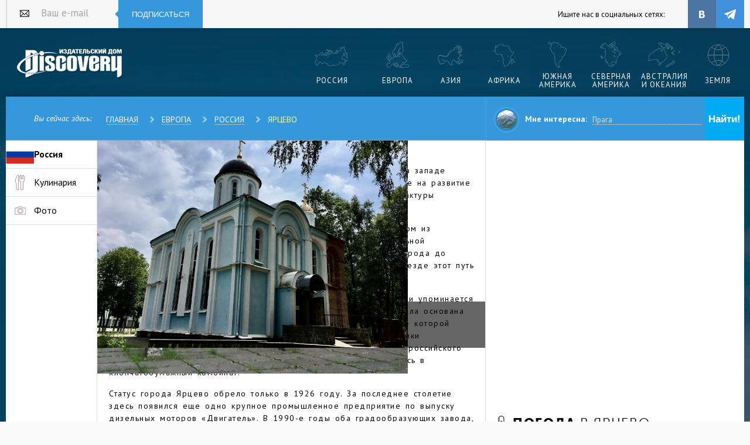

--- FILE ---
content_type: text/html; charset=utf-8
request_url: https://discovery-russia.ru/europe/russia/jarcevo/
body_size: 12693
content:
<!DOCTYPE html>
<html lang="ru">
<head>
    <link href="https://fonts.googleapis.com/css?family=PT+Sans:400,400italic,700&subset=latin,cyrillic" rel="stylesheet" type="text/css">
    <link href="/sc/c.css?v=JJ4Vdn0H3tpYRAgANllE_LOOwFZtuA58XrNs0N9efYQ1" rel="stylesheet"/>

    
<title>Ярцево  - фото, достопримечательности, погода, что посмотреть в Ярцево на карте </title><meta name="keywords" content="Ярцево, Россия, Хлудов, «Двигатель», " /><meta name="description" content="Ярцево – небольшой российский город в Смоленской области, на западе России." />

    <meta charset="UTF-8">
    <meta name="viewport" content="width=device-width, initial-scale=0.66">
</head>
<body>
    <!--noindex-->
    <script type="text/javascript">(function (d, w, c) { (w[c] = w[c] || []).push(function () { try { w.yaCounter35396920 = new Ya.Metrika({ id: 35396920, clickmap: true, trackLinks: true, accurateTrackBounce: true, webvisor: true, trackHash: true }); } catch (e) { } }); var n = d.getElementsByTagName("script")[0], s = d.createElement("script"), f = function () { n.parentNode.insertBefore(s, n); }; s.type = "text/javascript"; s.async = true; s.src = "https://mc.yandex.ru/metrika/watch.js"; if (w.opera == "[object Opera]") { d.addEventListener("DOMContentLoaded", f, false); } else { f(); } })(document, window, "yandex_metrika_callbacks");</script> <noscript><div><img src="https://mc.yandex.ru/watch/35396920" style="position:absolute; left:-9999px;" alt="" /></div></noscript>
    <script type="text/javascript">new Image().src = "//counter.yadro.ru/hit?r" + escape(document.referrer) + ((typeof (screen) == "undefined") ? "" : ";s" + screen.width + "*" + screen.height + "*" + (screen.colorDepth ? screen.colorDepth : screen.pixelDepth)) + ";u" + escape(document.URL) + ";" + Math.random();</script>
    <!--/noindex-->
    <div class="wrapper">

        <div class="b_block" id="b1"></div>
        <div class="base">
            <header class="header">
                <div class="header_hold">
                    <div class="enter_bar">
                        <!--noindex-->
<form class="sub_field_block_head_mod" action="/post/subscribe/" method="post">
    <input name="__RequestVerificationToken" type="hidden" value="RXR3B7Gzj0XJUpuESxwhTVgnnI9dMlz7KK1HY6Tbf-SE0i-S-G2j39tddmkJrPKKNWCkTr3pU3dVJqALXB8POHDmkZcTj0hc2JeUzFKQX6o1" />
    <div class="sub_field_w header_mod">
        <label for="subscribe_3" class="sub_label_header_mod">Ваш e-mail</label>
        <input type="text" id="subscribe_3" placeholder="Ваш e-mail" name="email" class="sub_field_header_mod" />
    </div>
    <button class="subscribe_butt_head" type="submit">Подписаться</button>
</form>
    <div class="enter_b_title">Ищите нас в социальных сетях:</div>
    <ul class="socials">
        <li class="soc_item">
            <a title="Discovery-Russia во ВКонтакте" class="soc_link st_vk" target="_blank" href="https://vk.com/discoveryru"></a>
        </li>
        
        <li class="soc_item">
            <a title="Discovery-Russia в Telegram" class="soc_link st_tl" target="_blank" href="https://t.me/discovery_magazine"></a>
        </li>
        
    </ul>
<!--/noindex-->
                    </div><a href="/" title="Журнал Discovery" class="logo mod_header">Издательский дом &quot;Discovery&quot;</a>
                    <nav class="nav_hold mod_header">
                        <ul class="nav">
                            
                            <li class="nav_item">
                                <a href="/europe/russia/" title="Россия" class="nav_link st_1"><span>Россия</span></a>
                            </li>
                            <li class="nav_item">
                                <a href="/europe/" title="Европа" class="nav_link st_2"><span>Европа</span></a>
                            </li>
                            <li class="nav_item">
                                <a href="/asia/" title="Азия" class="nav_link st_3"><span>Азия</span></a>
                            </li>
                            <li class="nav_item">
                                <a href="/africa/" title="Африка" class="nav_link st_4"><span>Африка</span></a>
                            </li>
                            <li class="nav_item">
                                <a href="/south-america/" title="Южная Америка" class="nav_link st_6"><span>Южная Америка</span></a>
                            </li>
                            <li class="nav_item">
                                <a href="/north-america/" title="Северная Америка" class="nav_link st_5"><span>Северная Америка</span></a>
                            </li>
                            <li class="nav_item">
                                <a href="/australia-i-okeanija/" title="Австралия и Океания" class="nav_link st_7"><span>Австралия и Океания</span></a>
                            </li>
                            <li class="nav_item">
                                <a href="/lifestyle/" title="Научно-популярное" class="nav_link st_8"><span>Земля</span></a>
                            </li>
                        </ul>
                    </nav>
                    <div class="breadcrumbs_block">
                            <span class="breadcrumbs_title">Вы сейчас здесь:</span>
                            <ul class="breadcrumbs_list">
                                <li class="breadcrumbs_item"><a href="/" class="breadcrumbs_link">Главная</a></li>
                                        <li class="breadcrumbs_item"><a href="/europe/" class="breadcrumbs_link">Европа</a></li>
                                        <li class="breadcrumbs_item"><a href="/europe/russia/" class="breadcrumbs_link">Россия</a></li>
                                        <li class="breadcrumbs_item"><a href="/europe/russia/jarcevo/" class="breadcrumbs_link">Ярцево</a></li>
                            </ul>
                    </div>

                    <div class="func_bar">
                        
                        <form class="func_want_box" method="get" action="/search.html">
                            <input type="hidden" name="searchid" value="2304869" /> <input type="hidden" name="l10n" value="ru" /> <input type="hidden" name="reqenc" value="" />
                            <div class="func_want_photo">
                                <div class="img_box"><img src="/i/want_photo.jpg" alt=""></div>
                            </div>
                            <dl class="want_row">
                                <dt class="dt">Мне интересна:</dt>
                                <dd class="dd">
                                    <input type="text" name="text" value="" class="link_v1" placeholder="Прага" />
                                </dd>
                            </dl>
                            <div class="func_box">
                                <div class="func_b_item"><input type="submit" class="func_b_link st_1" value="Найти!" /></div>
                                
                            </div>
                        </form>
                    </div>

                </div>
            </header>
            



<div class="main_row city_mod">
    <div class="main_wrap city_mod">
        <div class="content_column">
            <ul class="city_mod cat_menu">
                <li class="cat_item city_mod"><a href="/europe/russia/" class="city_mod cat_item_link">
                    <img class="cat_icon city_mod" src="/photos/small/russian_flag.png" alt="Флаг России">
                    <div class="cat_title city_mod"><strong>Россия</strong></div>
                </a></li>
                                                    <li class="cat_item city_mod"><a href="#anch_kitchens" class="city_mod cat_item_link">
                        <div class="cat_icon city_mod kitchen_mod"></div>
                        <div class="cat_title city_mod">Кулинария</div>
                    </a></li>
                                    <li class="cat_item city_mod"><a href="#anch_photos" class="city_mod cat_item_link">
                        <div class="cat_icon city_mod photo_mod"></div>
                        <div class="cat_title city_mod">Фото</div>
                    </a></li>
                                            </ul>

            <div class="main_theme_block city_mod">
                <div class="main_theme_slider">
                    <ul id="main_theme_slider_list" class="main_theme_slider_list">
                        <li class="main_theme_slider_item">
                            <div class="main_theme_img_wrap city_mod">
                                <img alt="Ярцево" src="/photos/big/Aleks_F__3_1.jpg" class="main_theme_img city_mod">
                                <div class="main_theme_headline city_mod">
                                    <h1 class="main_theme_title city_mod">Ярцево</h1>
                                    <p class="main_theme_def city_mod"></p>
                                </div>
                            </div>
                        </li>
                        <li class="main_theme_slider_item">
                            <div class="main_theme_img_wrap city_mod">
                                <img alt="Фотография Ярцево" src="/photos/big/Aleks_F__2_.jpg" class="main_theme_img city_mod">
                            </div>
                        </li>
                        <li class="main_theme_slider_item">
                            <div class="main_theme_img_wrap city_mod">
                                <img alt="Снимок Ярцево" src="/photos/big/Leonid_Golyatskij1.jpg" class="main_theme_img city_mod">
                            </div>
                        </li>
                        <li class="main_theme_slider_item">
                            <div class="main_theme_img_wrap city_mod">
                                <img alt="Ярцево фото" src="/photos/big/kudinov_dm10.jpg" class="main_theme_img city_mod">
                            </div>
                        </li>
                        <li class="main_theme_slider_item">
                            <div class="main_theme_img_wrap city_mod">
                                <img alt="Картинка Ярцево" src="/photos/big/Aleks_F.jpg" class="main_theme_img city_mod">
                            </div>
                        </li>
                    </ul>
                    <div id="main_theme_tabs" class="main_theme_tabs">
                        <a href="#" data-slide-index="1" class="main_theme_tab">
                            <img alt="Ярцево миниатюра 1" src="/photos/small/Aleks_F__2_.jpg" class="main_theme_tab_img"></a>
                        <a href="#" data-slide-index="2" class="main_theme_tab">
                            <img alt="Ярцево миниатюра 2" src="/photos/small/Leonid_Golyatskij1.jpg" class="main_theme_tab_img"></a>
                        <a href="#" data-slide-index="3" class="main_theme_tab">
                            <img alt="Ярцево миниатюра 3" src="/photos/small/kudinov_dm10.jpg" class="main_theme_tab_img"></a>
                        <a href="#" data-slide-index="4" class="main_theme_tab">
                            <img alt="Ярцево миниатюра 4" src="/photos/small/Aleks_F.jpg" class="main_theme_tab_img"></a>
                    </div>
                </div>
                <div class="main_theme_text city_mod">
                    <p>
	Ярцево &ndash; небольшой российский город в Смоленской области, на западе России. Его история насчитывает более 400 лет, большое влияние на развитие города оказал предприниматель Хлудов, чьи текстильные мануфактуры заложили основу благополучия горожан на многие годы вперед.</p>
<p>
	Географически Ярцево расположился на берегах реки Вопь, одном из притоков Днепра. Благодаря проходящей через город федеральной автотрассе М1, связывающей Москву с Минском расстояние от города до российской столицы составляет 350 километров. На машине и поезде этот путь составит примерно четыре часа.</p>
<p>
	Впервые в летописях о поселении Ярцево в Смоленской губернии упоминается в 1610 году, в годы Смуты на Руси. В начале XIX века здесь была основана крупная текстильная мануфактура купца Алексея Хлудова, здание которой неплохо сохранилось до наших дней. Изделия хлудовской фабрики экспортировались даже в Англию, в Ливерпуле действовал офис российского предпринимателя. В советские годы мануфактура преобразовалась в хлопчатобумажный комбинат.</p>
<p>
	Статус города Ярцево обрело только в 1926 году. За последнее столетие здесь появился еще одно крупное промышленное предприятие по выпуску дизельных моторов &laquo;Двигатель&raquo;. В 1990-е годы оба градообразующих завода, текстильный и моторный, оказались на грани банкротства, но сумели сохранить производство. Сегодня в Ярцево действуют еще несколько различных промышленных предприятий. Но это мало влияет на развитие города &ndash; большинство молодежи после окончания учебных заведений стремится уехать на дальнейшую учебу или работу в Москву, многие горожане трудятся вахтовым способом в российской столице.</p>
<p>
	Ярцево не может похвастать яркими архитектурными жемчужинами. Но для любознательного туриста в городе есть интересные достопримечательности, достойные внимания. Самой заметной из них является кирпичная башня бывшей Хлудовской мануфактуры. Высокое сооружение примыкает к такому же старинному кирпичному зданию фабрики, построенной в конце XIX века. Все вместе создает ощущение мощной крепости, толщина башенных стен достигает метра. Под куполом сохранился циферблат круглых стрелочных часов, но сейчас они не действуют. На верхнем ярусе также имеется смотровая площадка, с которой открывается панорама исторического центра с прилегающими микрорайонами.</p>
<p>
	Больше историческую, чем архитектурную ценность представляет уцелевшее после всех войн и революций здание Хлудовских казарм. Построенное в 19 веке для рабочих текстильной мануфактуры, оно сохранило свое назначение. Сегодня в трехэтажном доме проживают обычные горожане. Впрочем, первый этаж нежилой, все окна полностью заделаны кирпичами.</p>
<p>
	В Ярцево действуют несколько православных храмов, старейшим из них является церковь Святых апостолов Петра и Павла. Она была возведена в 1912 году, к вековому юбилею Отечественной войны и 300-летию царского Дома Романовых. Красивое главное здание и часовня рядом, возведенные из красного кирпича в византийском стиле, с зелеными и черными куполами давно стало одним из символов города. На церковные службы в храм регулярно собираются сотни прихожан из самого города и ближайших окрестностей.</p>
<p>
	Другие храмы построены уже в последние годы, но также привлекают верующих и туристов. Церкви Архангела Михаила, Георгия Победоносца и Иконы Божьей Матери &laquo;Всех скорбящих радость&raquo; отличает оригинальный внешний облик, с элементами традиционного русского зодчества.</p>
<p>
	Открытый в 1933 году Дворец культуры стал на долгие годы очагом народного творчества и художественного искусства. Здесь сегодня действуют различные секции и кружки, устраиваются городские праздники и фестивали, выступают приезжие артисты. Желтое здание с белыми колоннами хорошо знакомо всем ярцовцам и жителям ближайших деревень.</p>
<p>
	В центре Ярцево расположен Парк культуры и отдыха &laquo;Парк Горького&raquo;, где любят проводить свободное время жители и гости города. На обширной зеленой территории обустроены широкие аллеи, пешеходные и велосипедные дорожки, уютные уголки отдыха в окружении цветов, детские игровые и спортивные площадки, городок аттракционов, летние кафе. Сердце парка &mdash; замечательная Каштановая аллея. По вечерам на открытой танцплощадке с эстрадой проходят концерты и танцевальные вечера. Рядом с парком находится оздоровительный и развлекательный комплексы, городской стадион &laquo;Труд&raquo;.</p>
<p>
	На Ленинской улице можно увидеть, пожалуй, один из самых нестандартных памятников Владимиру Ленину. Установленная на постаменте из семи бетонных плит разной длины стальная скульптура во время оккупации города немецкими войсками в годы Великой Отечественной войны была уничтожена, но позже ее восстановили в прежнем виде.&nbsp; &nbsp; &nbsp;</p>

                    <div class="main_theme_more_butt_wrap"><a href="#" class="main_theme_more_butt">Читать полностью</a></div>
                </div>
            </div>
        </div>
        <div class="side_column">
            <div class="map_block_wrap side_big_mod">
                <div id="map_canvas" class="map_block side_big_mod"></div>
                
            </div>
            <div class="weather_block">
    <div class="weather_title_wrap">
        <h2 class="weather_title"><span class="title_inner_bold">Погода</span> <span class="title_inner_reg">в Ярцево</span>
        </h2>
    </div>
    <div class="weather_temp_wrap">
    </div>

    
</div>

            <div class="country_info_block">
                <div class="how_reach_title_wrap">
                    <h2 class="how_reach_title"><span class="title_inner_bold">Факты о Ярцево</span></h2>
                </div>
                <div class="country_info_text">
                    <ul class="country_info_list">
                        
                        <li class="country_info_item">
                            <dl class="country_info_item_inner area_mod">
                                <dt class="country_info_title">Площадь:</dt>
                                <dt class="country_info_def">32 км<sup>2</sup></dt>
                            </dl>
                        </li>
                        <li class="country_info_item">
                            <dl class="country_info_item_inner population_mod">
                                <dt class="country_info_title">Население:</dt>
                                <dt class="country_info_def">42 тыс чел.</dt>
                            </dl>
                        </li>
                        <li class="country_info_item">
                            <dl class="country_info_item_inner density_mod">
                                <dt class="country_info_title">Плотность:</dt>
                                <dt class="country_info_def">1312,5 чел./км<sup>2</sup></dt>
                            </dl>
                        </li>
                        <li class="country_info_item">
                            <dl class="country_info_item_inner time_mod">
                                <dt class="country_info_title">Время (относительно МСК):</dt>
                                <dt class="country_info_def">0ч</dt>
                            </dl>
                        </li>
                    </ul>
                </div>
            </div>
            
            <div class="how_reach_block">
    <div class="how_reach_title_wrap">
        <h2 class="how_reach_title"><span class="title_inner_bold">Как добраться до Ярцево</span></h2>
    </div>
    <ul class="how_reach_list">
            <li class="how_reach_item_wrap"><span class="how_reach_text train_mod">Поезд <span class="arial">&#8776;</span> 3ч 20мин</span></li>
    </ul>
</div>

            
            
        </div>
    </div>
    <div class="main_wrap">
            
    </div>
    <div class="wide_content_block" id="anch_places">
        

    </div>
    <div class="main_wrap city_mod">
        <div class="content_column">
            <div class="y_gallery_wrap" id="anch_photos">
        <ul id="y_gallery" class="y_gallery_list">

                <li class="y_gallery_item">
                    <div class="y_gallery_item_block">
                        <img alt="" src="/photo-city/big/kudinov_dm.jpg" class="y_gallery_img" />
                        <div class="y_gallery_text">
                            <h3 class="y_gallery_title"><a href="/europe/russia/jarcevo/photos.html">Фотогалерея Ярцево</a></h3>
                        </div>
                    </div>
                </li>
                <li class="y_gallery_item">
                    <div class="y_gallery_item_block">
                        <img alt="" src="/photo-city/big/Aleks_F__2_.jpg" class="y_gallery_img" />
                            <div class="y_gallery_text">
                                <h3 class="y_gallery_title"><a href="/europe/russia/jarcevo/photos.html">Россия</a></h3>
                            </div>
                    </div>
                </li>
                <li class="y_gallery_item">
                    <div class="y_gallery_item_block">
                        <img alt="" src="/photo-city/big/Aleks_F__3_.jpg" class="y_gallery_img" />
                            <div class="y_gallery_text">
                                <h3 class="y_gallery_title"><a href="/europe/russia/jarcevo/photos.html">Россия</a></h3>
                            </div>
                    </div>
                </li>
                <li class="y_gallery_item">
                    <div class="y_gallery_item_block">
                        <img alt="" src="/photo-city/big/Aleks_F.jpg" class="y_gallery_img" />
                            <div class="y_gallery_text">
                                <h3 class="y_gallery_title"><a href="/europe/russia/jarcevo/photos.html">Россия</a></h3>
                            </div>
                    </div>
                </li>
                <li class="y_gallery_item">
                    <div class="y_gallery_item_block">
                        <img alt="" src="/photo-city/big/Viktoriya_Subbotskaya.jpg" class="y_gallery_img" />
                            <div class="y_gallery_text">
                                <h3 class="y_gallery_title"><a href="/europe/russia/jarcevo/photos.html">Россия</a></h3>
                            </div>
                    </div>
                </li>
        </ul>
        <div id="y_gallery_tabs" class="y_gallery_tabs">
                <a href="#" data-slide-index="1" class="y_gallery_tab"><img alt="Миниатюра " src="/photo-city/small/Aleks_F__2_.jpg" class="y_gallery_tab_img" /></a>
                <a href="#" data-slide-index="2" class="y_gallery_tab"><img alt="Миниатюра " src="/photo-city/small/Aleks_F__3_.jpg" class="y_gallery_tab_img" /></a>
                <a href="#" data-slide-index="3" class="y_gallery_tab"><img alt="Миниатюра " src="/photo-city/small/Aleks_F.jpg" class="y_gallery_tab_img" /></a>
                <a href="#" data-slide-index="4" class="y_gallery_tab"><img alt="Миниатюра " src="/photo-city/small/Viktoriya_Subbotskaya.jpg" class="y_gallery_tab_img" /></a>
        </div>
        <div class="y_gallery_more_block"><a href="/europe/russia/jarcevo/photos.html" class="y_gallery_more_link">Больше <br />фотографий</a></div>
    </div>

            
        </div>
        <div class="side_column">
<div class="euro_kitchen_block" id="anch_kitchens">
    <div class="kitchen_title_wrap">
        <h2 class="kitchen_title"><span class="title_inner_bold">Дальневосточная кухня</span></h2>
    </div>
    <div id="gallery_4" class="euro_kitchen_block_slider_wrap">
        <a href="/europe/russia/kitchen-dalnevostochnaja-kuhnja/bulon-ribnij.html" class="euro_kitchen_slide">
            <figure class="euro_dish_block"><img alt="Бульон рыбный" src="/photos/medium/boo_lee.jpg" class="euro_dish_img">
                      <figcaption class="euro_dish_def"><span class="euro_dish_title">Бульон рыбный</span><span class="euro_dish_kind">
	Наваристый бульон из рыбных голов
</span>
                        <ul class="euro_dish_info">
                          <li class="euro_dish_item"><span class="euro_dish_item_inner time_mod">1ч.</span></li>
                          <li class="euro_dish_item"><span class="euro_dish_item_inner status_mod">Первое</span></li>
                        </ul>
                      </figcaption>
                    </figure>
        </a>
        <a href="/europe/russia/kitchen-dalnevostochnaja-kuhnja/pelmeni-po-dalnevostochnomu.html" class="euro_kitchen_slide">
            <figure class="euro_dish_block"><img alt="Пельмени по-дальневосточному" src="/photos/medium/Paul_Arps3.jpg" class="euro_dish_img">
                      <figcaption class="euro_dish_def"><span class="euro_dish_title">Пельмени по-дальневосточному</span><span class="euro_dish_kind">
	Вкуснейшие рыбные пельмешки станут вашей визитной карточкой и любимым блюдом всей семьи
</span>
                        <ul class="euro_dish_info">
                          <li class="euro_dish_item"><span class="euro_dish_item_inner time_mod">2ч.</span></li>
                          <li class="euro_dish_item"><span class="euro_dish_item_inner status_mod">Пельмени</span></li>
                        </ul>
                      </figcaption>
                    </figure>
        </a>
        <a href="/europe/russia/kitchen-dalnevostochnaja-kuhnja/salat-russkij.html" class="euro_kitchen_slide">
            <figure class="euro_dish_block"><img alt="Салат русский" src="/photos/medium/Saaleha_Bamjee.jpg" class="euro_dish_img">
                      <figcaption class="euro_dish_def"><span class="euro_dish_title">Салат русский</span><span class="euro_dish_kind">
	Оригинальный салат по-дальневостоному
</span>
                        <ul class="euro_dish_info">
                          <li class="euro_dish_item"><span class="euro_dish_item_inner time_mod">1ч.</span></li>
                          <li class="euro_dish_item"><span class="euro_dish_item_inner status_mod">Салат</span></li>
                        </ul>
                      </figcaption>
                    </figure>
        </a>
        <a href="/europe/russia/kitchen-dalnevostochnaja-kuhnja/dalnevostochnij-trubach.html" class="euro_kitchen_slide">
            <figure class="euro_dish_block"><img alt="Дальневосточный трубач" src="/photos/medium/FullSizeRender1.jpg" class="euro_dish_img">
                      <figcaption class="euro_dish_def"><span class="euro_dish_title">Дальневосточный трубач</span><span class="euro_dish_kind">
	Морской деликатес в компании благородного гриба
</span>
                        <ul class="euro_dish_info">
                          <li class="euro_dish_item"><span class="euro_dish_item_inner time_mod">30мин.</span></li>
                          <li class="euro_dish_item"><span class="euro_dish_item_inner status_mod">Закуска</span></li>
                        </ul>
                      </figcaption>
                    </figure>
        </a>
    </div>
        <div class="common_gallery_tabs kitchen_mod">
            <a href="#" class="common_gallery_tab_left kitchen_mod scroll_control_left"></a>
            <div id="gallery_tabs_4" data-scrollbar-selector="#gallery_scroll_4" class="common_gallery_tabs_list kitchen_mod h_scroll">
                    <div class="common_gallery_tab_item kitchen_mod"><a href="#" data-slide-index="0" class="common_gallery_tab_link kitchen_mod active"><span class="common_gallery_tab_link_inner kitchen_mod">Бульон рыбный</span></a></div>
                    <div class="common_gallery_tab_item kitchen_mod"><a href="#" data-slide-index="1" class="common_gallery_tab_link kitchen_mod"><span class="common_gallery_tab_link_inner kitchen_mod">Пельмени по-дальневосточному</span></a></div>
                    <div class="common_gallery_tab_item kitchen_mod"><a href="#" data-slide-index="2" class="common_gallery_tab_link kitchen_mod"><span class="common_gallery_tab_link_inner kitchen_mod">Салат русский</span></a></div>
                    <div class="common_gallery_tab_item kitchen_mod"><a href="#" data-slide-index="3" class="common_gallery_tab_link kitchen_mod"><span class="common_gallery_tab_link_inner kitchen_mod">Дальневосточный трубач</span></a></div>
            </div>
            <a href="#" class="common_gallery_tab_right kitchen_mod scroll_control_right"></a>
        </div>
        <div id="gallery_scroll_4" class="common_gallery_scroll_wrap kitchen_mod scroll-element_outer">
            <div class="common_gallery_scroll kitchen_mod scroll-element_size"><span class="common_gallery_scroll_inner kitchen_mod scroll-bar"></span></div>
        </div>
    <a href="/europe/russia/kitchen-dalnevostochnaja-kuhnja/" class="euro_kithen_more_butt">Все рецепты (4)</a>

</div>
            
            <div class="checklist_block">
    <div class="checklist_title_wrap">
        <h2 class="checklist_title"><span class="title_inner_bold">Список дел в Ярцево</span></h2>
    </div>
    <ul class="checklist_list">
           <li class="checklist_item">Побывать на башне Хлудовской фабрики. </li>
           <li class="checklist_item">Посетить храм Святых апостолов Петра и Павла.</li>
           <li class="checklist_item">Погулять в «Парке Горького».</li>
           <li class="checklist_item">Зайти во Дворец культуры.</li>
           <li class="checklist_item">Посетить краеведческий музей. </li>
           <li class="checklist_item">Увидеть необычный памятник Ленину. </li>

    </ul>
</div>

            
            <div class="b_block b_block_v1" id="b3"></div>
            
        </div>
    </div>
    <div class="wide_content_block">
        
    </div>
</div>

            <footer class="footer">
                <div class="footer_hold">
                    <div class="footer_nav_box">
                        <a href="/" title="" class="logo mod_footer">журнал Discovery</a>
                        
                        <nav class="nav_hold mod_footer">
                            <ul class="nav">
                                <li class="nav_item">
                                    <a href="/concurs/" title="Фотоконкурс Discovery-Russia" class="nav_link st_china"><span>Фотоконкурс</span></a>
                                </li>
                                <li class="nav_item">
                                    <a href="/europe/russia/" title="Россия" class="nav_link st_1"><span>Россия</span></a>
                                </li>
                                <li class="nav_item">
                                    <a href="/europe/" title="Европа" class="nav_link st_2"><span>Европа</span></a>
                                </li>
                                <li class="nav_item">
                                    <a href="/asia/" title="Азия" class="nav_link st_3"><span>Азия</span></a>
                                </li>
                                <li class="nav_item">
                                    <a href="/africa/" title="Африка" class="nav_link st_4"><span>Африка</span></a>
                                </li>
                                <li class="nav_item">
                                    <a href="/south-america/" title="Южная Америка" class="nav_link st_6"><span>Южная Америка</span></a>
                                </li>
                                <li class="nav_item">
                                    <a href="/north-america/" title="Северная Америка" class="nav_link st_5"><span>Северная Америка</span></a>
                                </li>
                                <li class="nav_item">
                                    <a href="/australia-i-okeanija/" title="Австралия и Океания" class="nav_link st_7"><span>Австралия и Океания</span></a>
                                </li>
                                <li class="nav_item">
                                    <a href="/lifestyle/" title="Научно-популярное" class="nav_link st_8"><span>Земля</span></a>
                                </li>
                            </ul>
                        </nav>
                    </div>
                    <div class="copyrights_bar">
                        <div class="copyrights">
                            ©2005-2026 Издательский дом Discovery. Все права защищены. <a class="white" href="/i/Discovery_Media_kit_ru_2024.pdf" target="_blank">Скачать МедиаКит на рекламу в печатной версии</a>
                            <br> Любое воспроизведение материалов сайта без разрешения редакции воспрещается.
                            <br> Свидетельство о регистрации СМИ  ПИ № ФС 77-66095 от 10 июня 2016 г.
                            <br> Выдано: Федеральной службой по надзору в сфере связи, информационных
                            <br> технологий и массовых коммуникаций (Роскомнадзор). 16+
                            <br> <a class="white" href="/about-editorial-office.html" target="_self">О редакции</a>
                        </div>
                        <div class="follow_box">
                            <div class="follow_title">Мы в социальных сетях:</div>
                            <ul class="socials">
                                <li class="soc_item"><a href="http://vk.com/discoveryru" title="Журнал Discovery во Вконтакте" class="soc_link st_vk"></a></li>
                                
                                <li class="soc_item">
                                    <a title="Discovery-Russia в Telegram" class="soc_link st_tl" target="_blank" href="https://t.me/discovery_magazine"></a>
                                </li>
                            </ul>
                        </div>
                    </div>
                </div>
            </footer>
        </div>

    </div>
    <!--noindex-->
    <a href="//www.liveinternet.ru/click" target="_blank"><img src="//counter.yadro.ru/logo?26.18" border="0" width="88" height="15" alt="" title="LiveInternet: показано число посетителей за сегодня" style="margin-left:auto; margin-right:auto; display:block;" /></a>

    <script src="https://yastatic.net/jquery/1.11.1/jquery.min.js"></script>
    <script src="https://yastatic.net/jquery-ui/1.11.2/jquery-ui.min.js"></script>
    <script src="https://yastatic.net/modernizr/2.7.1/modernizr.min.js"></script>
    
    <script src="https://api-maps.yandex.ru/2.1/?apikey=52ee4acd-2d2c-4e79-8b3f-c2f1025611b8&lang=ru_RU"></script>
    
    <script>
        var longitude1 = 32.703610;
        var latitude1 = 55.068110;
        var zoom1 = 11;
        var WeatherWidget = {};
        WeatherWidget.location = '2124445';
    </script>

    <script src="/sc/j.js?v=zdG0bR2Titlq0Jv2fuSpyYTQbEXqtyZpuWJrLJsWd5I1"></script>

    

    <!--/noindex-->
    </body>
</html>